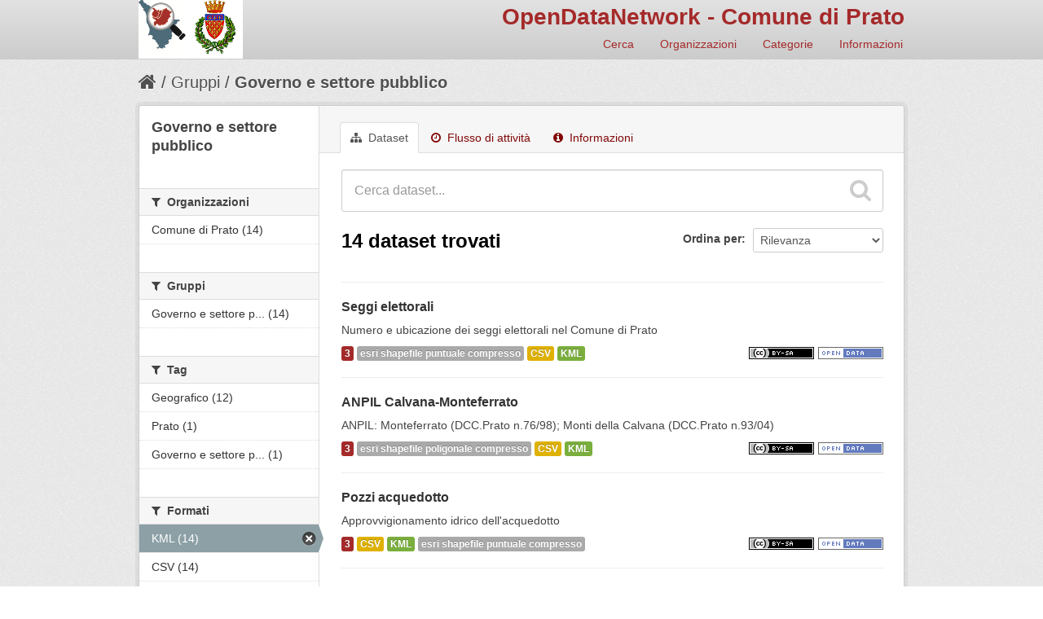

--- FILE ---
content_type: text/html; charset=utf-8
request_url: http://odn.comune.prato.it/group/5943c5b0-08b4-4f09-9eae-fccb14081ae3?res_format=KML
body_size: 45853
content:
<!DOCTYPE html>
<!--[if IE 7]> <html lang="it" class="ie ie7"> <![endif]-->
<!--[if IE 8]> <html lang="it" class="ie ie8"> <![endif]-->
<!--[if IE 9]> <html lang="it" class="ie9"> <![endif]-->
<!--[if gt IE 8]><!--> <html lang="it"> <!--<![endif]-->
  <head>
    <!--[if lte ie 8]><script type="text/javascript" src="/fanstatic/vendor/:version:2016-06-16T14:54:19.50/html5.min.js"></script><![endif]-->
<link rel="stylesheet" type="text/css" href="/fanstatic/vendor/:version:2016-06-16T14:54:19.50/select2/select2.css" />
<link rel="stylesheet" type="text/css" href="/fanstatic/css/:version:2016-06-16T14:54:19.76/maroon.min.css" />
<link rel="stylesheet" type="text/css" href="/fanstatic/vendor/:version:2016-06-16T14:54:19.50/font-awesome/css/font-awesome.min.css" />
<!--[if ie 7]><link rel="stylesheet" type="text/css" href="/fanstatic/vendor/:version:2016-06-16T14:54:19.50/font-awesome/css/font-awesome-ie7.min.css" /><![endif]-->
<link rel="stylesheet" type="text/css" href="/fanstatic/ckanext-harvest/:version:2016-06-24T21:31:54.80/styles/harvest.css" />
<link rel="stylesheet" type="text/css" href="/fanstatic/ckanext-tolomeo/:version:2016-11-03T13:39:17.12/:bundle:css/tolomeo.css;css/geo-resource-styles.css" />

    <meta charset="utf-8" />
      <meta name="generator" content="ckan 2.5.3b" />
      <meta name="viewport" content="width=device-width, initial-scale=1.0">
    <title>Governo e settore pubblico - OpenDataNetwork - Comune di Prato</title>

    
    
  <link rel="shortcut icon" href="/images/icons/ckan.ico" />
    
  <link rel="alternate" type="application/atom+xml" title="OpenDataNetwork - Comune di Prato - Dataset nel gruppo: Governo e settore pubblico" href="/feeds/group/governo-e-settore-pubblico.atom" />
<link rel="alternate" type="application/atom+xml" title="OpenDataNetwork - Comune di Prato - Cronologia delle Revisioni Recenti" href="/revision/list?days=1&amp;format=atom" />

  
  
    
      
    
    
    

  <link rel="stylesheet" href="/odn/css/odn.css" />

  


    
      
      
    
    
  </head>

  
  <body data-site-root="http://odn.comune.prato.it/" data-locale-root="http://odn.comune.prato.it/" >

    
    <div class="hide"><a href="#content">Salta al contenuto</a></div>
  

  
    

  

<header class="navbar navbar-static-top masthead">
  
    
  
  <div class="container">
    <button data-target=".nav-collapse" data-toggle="collapse" class="btn btn-navbar" type="button">
      <span class="icon-bar"></span>
      <span class="icon-bar"></span>
      <span class="icon-bar"></span>
    </button>
    
    <hgroup class="header-image pull-left">

      
    

    <a class="logo" href="/"><img src="/odn/img/odn_logo.png" alt="OpenDataNetwork - Comune di Prato" title="OpenDataNetwork - Comune di Prato" width="128px" /></a>


    </hgroup>

    <div class="nav-collapse collapse">

      

    <h1 class="odn_header_title">
        <a href="/">OpenDataNetwork - Comune di Prato</a>
    </h1>

        <nav class="section navigation odn_header_nav">
          <ul class="nav nav-pills">
            
              <li><a href="/dataset">Cerca</a></li>
              <li><a href="/organization">Organizzazioni</a></li>
              <li><a href="/group">Categorie</a></li><li><a href="/about">Informazioni</a></li>
            
          </ul>
        </nav>



      


    </div>
  </div>
</header>

  
    <div role="main">
      <div id="content" class="container">
        
          
            <div class="flash-messages">
              
                
              
            </div>
          

          
            <div class="toolbar">
              
                
                  <ol class="breadcrumb">
                    
<!-- Snippet snippets/home_breadcrumb_item.html start -->

<li class="home"><a href="/"><i class="icon-home"></i><span> Home</span></a></li>
<!-- Snippet snippets/home_breadcrumb_item.html end -->

                    
  <li><a href="/group">Gruppi</a></li>
  <li class="active"><a class=" active" href="/group/governo-e-settore-pubblico">Governo e settore pubblico</a></li>

                  </ol>
                
              
            </div>
          

          <div class="row wrapper">

            
            
            

            
              <div class="primary span9">
                
                
                  <article class="module">
                    
                      <header class="module-content page-header">
                        
                        <ul class="nav nav-tabs">
                          
  <li class="active"><a href="/group/governo-e-settore-pubblico"><i class="icon-sitemap"></i> Dataset</a></li>
  <li><a href="/group/activity/governo-e-settore-pubblico/0"><i class="icon-time"></i> Flusso di attività</a></li>
  <li><a href="/group/about/governo-e-settore-pubblico"><i class="icon-info-sign"></i> Informazioni</a></li>

                        </ul>
                      </header>
                    
                    <div class="module-content">
                      
                      
  
    
    
    
<!-- Snippet snippets/search_form.html start -->








<form id="group-datasets-search-form" class="search-form" method="get" data-module="select-switch">

  
    <div class="search-input control-group search-giant">
      <input type="text" class="search" name="q" value="" autocomplete="off" placeholder="Cerca dataset...">
      
      <button type="submit" value="search">
        <i class="icon-search"></i>
        <span>Invia</span>
      </button>
      
    </div>
  

  
    <span>
  
  

  
    
      
  <input type="hidden" name="res_format" value="KML" />

    
  
</span>
  

  
    
      <div class="form-select control-group control-order-by">
        <label for="field-order-by">Ordina per</label>
        <select id="field-order-by" name="sort">
          
            
              <option value="score desc, metadata_modified desc">Rilevanza</option>
            
          
            
              <option value="title_string asc">Nome Crescente</option>
            
          
            
              <option value="title_string desc">Nome Decrescente</option>
            
          
            
              <option value="metadata_modified desc">Ultima modifica</option>
            
          
            
          
        </select>
        
        <button class="btn js-hide" type="submit">Vai</button>
        
      </div>
    
  

  
    
      <h2>
<!-- Snippet snippets/search_result_text.html start -->


  
  
  
  

14 dataset trovati
<!-- Snippet snippets/search_result_text.html end -->
</h2>
    
  

  
    
      <p class="filter-list">
        
      </p>     
      <a class="show-filters btn">Risultato del Filtro</a>
    
  

</form>




<!-- Snippet snippets/search_form.html end -->

  
  
    
      
<!-- Snippet snippets/package_list.html start -->


  
    <ul class="dataset-list unstyled">
    	
	      
	        
<!-- Snippet snippets/package_item.html start -->







  <li class="dataset-item">
    
      <div class="dataset-content">
        
          <h3 class="dataset-heading">
            
              
            
            

    
    
   
              <a href="/dataset/seggielettorali">Seggi elettorali</a>
            


            
              
              
            
          </h3>
        
        
          
        
        

    
    

   
          
            <div>Numero e ubicazione dei seggi elettorali nel Comune di Prato</div>
          
        


      </div>
      
  
    
      <ul class="dataset-resources unstyled">
        

    <li class="label label-info odn_resnum_badge">3</li>

   
          
          
            
              
                <li>
                  <a href="/dataset/seggielettorali" class="label" data-format="esri shapefile puntuale compresso">esri shapefile puntuale compresso</a>
                </li>
              
            
              
                <li>
                  <a href="/dataset/seggielettorali" class="label" data-format="csv">CSV</a>
                </li>
              
            
              
                <li>
                  <a href="/dataset/seggielettorali" class="label" data-format="kml">KML</a>
                </li>
              
            
          
        

   
    
       
     
       
     
       
     


    
        <i class ="odn_license_badge">
              <img class="open-data" src="/base/images/od_80x15_blue.png" alt="[Open Data]" />
        </i>
    

    
        
        

        
            <i class="odn_license_badge">
               <img class="open-data" src="/odn/img/license/cc_by_sa.png" alt="[cc_by_sa]" />
            </i>
        
   


      </ul>
    
  

    
  </li>

<!-- Snippet snippets/package_item.html end -->

	      
	        
<!-- Snippet snippets/package_item.html start -->







  <li class="dataset-item">
    
      <div class="dataset-content">
        
          <h3 class="dataset-heading">
            
              
            
            

    
    
   
              <a href="/dataset/anpil-calvana-monteferrato">ANPIL Calvana-Monteferrato</a>
            


            
              
              
            
          </h3>
        
        
          
        
        

    
    

   
          
            <div>ANPIL: Monteferrato (DCC.Prato n.76/98); Monti della Calvana (DCC.Prato n.93/04)</div>
          
        


      </div>
      
  
    
      <ul class="dataset-resources unstyled">
        

    <li class="label label-info odn_resnum_badge">3</li>

   
          
          
            
              
                <li>
                  <a href="/dataset/anpil-calvana-monteferrato" class="label" data-format="esri shapefile poligonale compresso">esri shapefile poligonale compresso</a>
                </li>
              
            
              
                <li>
                  <a href="/dataset/anpil-calvana-monteferrato" class="label" data-format="csv">CSV</a>
                </li>
              
            
              
                <li>
                  <a href="/dataset/anpil-calvana-monteferrato" class="label" data-format="kml">KML</a>
                </li>
              
            
          
        

   
    
       
     
       
     
       
     


    
        <i class ="odn_license_badge">
              <img class="open-data" src="/base/images/od_80x15_blue.png" alt="[Open Data]" />
        </i>
    

    
        
        

        
            <i class="odn_license_badge">
               <img class="open-data" src="/odn/img/license/cc_by_sa.png" alt="[cc_by_sa]" />
            </i>
        
   


      </ul>
    
  

    
  </li>

<!-- Snippet snippets/package_item.html end -->

	      
	        
<!-- Snippet snippets/package_item.html start -->







  <li class="dataset-item">
    
      <div class="dataset-content">
        
          <h3 class="dataset-heading">
            
              
            
            

    
    
   
              <a href="/dataset/pozzi-acquedotto">Pozzi acquedotto</a>
            


            
              
              
            
          </h3>
        
        
          
        
        

    
    

   
          
            <div>Approvvigionamento idrico dell'acquedotto</div>
          
        


      </div>
      
  
    
      <ul class="dataset-resources unstyled">
        

    <li class="label label-info odn_resnum_badge">3</li>

   
          
          
            
              
                <li>
                  <a href="/dataset/pozzi-acquedotto" class="label" data-format="csv">CSV</a>
                </li>
              
            
              
                <li>
                  <a href="/dataset/pozzi-acquedotto" class="label" data-format="kml">KML</a>
                </li>
              
            
              
                <li>
                  <a href="/dataset/pozzi-acquedotto" class="label" data-format="esri shapefile puntuale compresso">esri shapefile puntuale compresso</a>
                </li>
              
            
          
        

   
    
       
     
       
     
       
     


    
        <i class ="odn_license_badge">
              <img class="open-data" src="/base/images/od_80x15_blue.png" alt="[Open Data]" />
        </i>
    

    
        
        

        
            <i class="odn_license_badge">
               <img class="open-data" src="/odn/img/license/cc_by_sa.png" alt="[cc_by_sa]" />
            </i>
        
   


      </ul>
    
  

    
  </li>

<!-- Snippet snippets/package_item.html end -->

	      
	        
<!-- Snippet snippets/package_item.html start -->







  <li class="dataset-item">
    
      <div class="dataset-content">
        
          <h3 class="dataset-heading">
            
              
            
            

    
    
   
              <a href="/dataset/sir-calvana-monteferrato">SIR Calvana-Monteferrato</a>
            


            
              
              
            
          </h3>
        
        
          
        
        

    
    

   
          
            <div>SIR: Monti della Calvana e del Monteferrato</div>
          
        


      </div>
      
  
    
      <ul class="dataset-resources unstyled">
        

    <li class="label label-info odn_resnum_badge">3</li>

   
          
          
            
              
                <li>
                  <a href="/dataset/sir-calvana-monteferrato" class="label" data-format="csv">CSV</a>
                </li>
              
            
              
                <li>
                  <a href="/dataset/sir-calvana-monteferrato" class="label" data-format="kml">KML</a>
                </li>
              
            
              
                <li>
                  <a href="/dataset/sir-calvana-monteferrato" class="label" data-format="esri shapefile poligonale compresso">esri shapefile poligonale compresso</a>
                </li>
              
            
          
        

   
    
       
     
       
     
       
     


    
        <i class ="odn_license_badge">
              <img class="open-data" src="/base/images/od_80x15_blue.png" alt="[Open Data]" />
        </i>
    

    
        
        

        
            <i class="odn_license_badge">
               <img class="open-data" src="/odn/img/license/cc_by_sa.png" alt="[cc_by_sa]" />
            </i>
        
   


      </ul>
    
  

    
  </li>

<!-- Snippet snippets/package_item.html end -->

	      
	        
<!-- Snippet snippets/package_item.html start -->







  <li class="dataset-item">
    
      <div class="dataset-content">
        
          <h3 class="dataset-heading">
            
              
            
            

    
    
   
              <a href="/dataset/sistemi-e-subsistemi">Sistemi e Subsistemi</a>
            


            
              
              
            
          </h3>
        
        
          
        
        

    
    

   
          
            <div>Sistemi e Subsistemi territoriali</div>
          
        


      </div>
      
  
    
      <ul class="dataset-resources unstyled">
        

    <li class="label label-info odn_resnum_badge">3</li>

   
          
          
            
              
                <li>
                  <a href="/dataset/sistemi-e-subsistemi" class="label" data-format="csv">CSV</a>
                </li>
              
            
              
                <li>
                  <a href="/dataset/sistemi-e-subsistemi" class="label" data-format="kml">KML</a>
                </li>
              
            
              
                <li>
                  <a href="/dataset/sistemi-e-subsistemi" class="label" data-format="esri shapefile poligonale compresso">esri shapefile poligonale compresso</a>
                </li>
              
            
          
        

   
    
       
     
       
     
       
     


    
        <i class ="odn_license_badge">
              <img class="open-data" src="/base/images/od_80x15_blue.png" alt="[Open Data]" />
        </i>
    

    
        
        

        
            <i class="odn_license_badge">
               <img class="open-data" src="/odn/img/license/cc_by_sa.png" alt="[cc_by_sa]" />
            </i>
        
   


      </ul>
    
  

    
  </li>

<!-- Snippet snippets/package_item.html end -->

	      
	        
<!-- Snippet snippets/package_item.html start -->







  <li class="dataset-item">
    
      <div class="dataset-content">
        
          <h3 class="dataset-heading">
            
              
            
            

    
    
   
              <a href="/dataset/sezioni-elettorali-2014">Sezioni elettorali 2014</a>
            


            
              
              
            
          </h3>
        
        
          
        
        

    
    

   
          
            <div>Sezioni elettorali utilizzate per le seguenti consultazioni: Europee del 25 maggio 2014; Amministrative comunali del 25 maggio 2014.</div>
          
        


      </div>
      
  
    
      <ul class="dataset-resources unstyled">
        

    <li class="label label-info odn_resnum_badge">3</li>

   
          
          
            
              
                <li>
                  <a href="/dataset/sezioni-elettorali-2014" class="label" data-format="esri shapefile poligonale compresso">esri shapefile poligonale compresso</a>
                </li>
              
            
              
                <li>
                  <a href="/dataset/sezioni-elettorali-2014" class="label" data-format="csv">CSV</a>
                </li>
              
            
              
                <li>
                  <a href="/dataset/sezioni-elettorali-2014" class="label" data-format="kml">KML</a>
                </li>
              
            
          
        

   
    
       
     
       
     
       
     


    
        <i class ="odn_license_badge">
              <img class="open-data" src="/base/images/od_80x15_blue.png" alt="[Open Data]" />
        </i>
    

    
        
        

        
            <i class="odn_license_badge">
               <img class="open-data" src="/odn/img/license/cc_by_sa.png" alt="[cc_by_sa]" />
            </i>
        
   


      </ul>
    
  

    
  </li>

<!-- Snippet snippets/package_item.html end -->

	      
	        
<!-- Snippet snippets/package_item.html start -->







  <li class="dataset-item">
    
      <div class="dataset-content">
        
          <h3 class="dataset-heading">
            
              
            
            

    
    
   
              <a href="/dataset/ambiti-di-reperimento">Ambiti di reperimento</a>
            


            
              
              
            
          </h3>
        
        
          
        
        

    
    

   
          
            <div>Ambiti di reperimento per l'istituzione di parchi, riserve e aree naturali protette di interesse locale</div>
          
        


      </div>
      
  
    
      <ul class="dataset-resources unstyled">
        

    <li class="label label-info odn_resnum_badge">3</li>

   
          
          
            
              
                <li>
                  <a href="/dataset/ambiti-di-reperimento" class="label" data-format="esri shapefile poligonale compresso">esri shapefile poligonale compresso</a>
                </li>
              
            
              
                <li>
                  <a href="/dataset/ambiti-di-reperimento" class="label" data-format="csv">CSV</a>
                </li>
              
            
              
                <li>
                  <a href="/dataset/ambiti-di-reperimento" class="label" data-format="kml">KML</a>
                </li>
              
            
          
        

   
    
       
     
       
     
       
     


    
        <i class ="odn_license_badge">
              <img class="open-data" src="/base/images/od_80x15_blue.png" alt="[Open Data]" />
        </i>
    

    
        
        

        
            <i class="odn_license_badge">
               <img class="open-data" src="/odn/img/license/cc_by_sa.png" alt="[cc_by_sa]" />
            </i>
        
   


      </ul>
    
  

    
  </li>

<!-- Snippet snippets/package_item.html end -->

	      
	        
<!-- Snippet snippets/package_item.html start -->







  <li class="dataset-item">
    
      <div class="dataset-content">
        
          <h3 class="dataset-heading">
            
              
            
            

    
    
   
              <a href="/dataset/sezioni-elettorali-2015-2016">Sezioni elettorali 2015-2016</a>
            


            
              
              
            
          </h3>
        
        
          
        
        

    
    

   
          
            <div>Sezioni elettorali utilizzate per le seguenti consultazioni:
Amministrative regionali del 31 maggio 2015;
Referendum abrogativo del 17 aprile 2016 (trivelle);
Referendum...</div>
          
        


      </div>
      
  
    
      <ul class="dataset-resources unstyled">
        

    <li class="label label-info odn_resnum_badge">3</li>

   
          
          
            
              
                <li>
                  <a href="/dataset/sezioni-elettorali-2015-2016" class="label" data-format="esri shapefile poligonale compresso">esri shapefile poligonale compresso</a>
                </li>
              
            
              
                <li>
                  <a href="/dataset/sezioni-elettorali-2015-2016" class="label" data-format="csv">CSV</a>
                </li>
              
            
              
                <li>
                  <a href="/dataset/sezioni-elettorali-2015-2016" class="label" data-format="kml">KML</a>
                </li>
              
            
          
        

   
    
       
     
       
     
       
     


    
        <i class ="odn_license_badge">
              <img class="open-data" src="/base/images/od_80x15_blue.png" alt="[Open Data]" />
        </i>
    

    
        
        

        
            <i class="odn_license_badge">
               <img class="open-data" src="/odn/img/license/cc_by_sa.png" alt="[cc_by_sa]" />
            </i>
        
   


      </ul>
    
  

    
  </li>

<!-- Snippet snippets/package_item.html end -->

	      
	        
<!-- Snippet snippets/package_item.html start -->







  <li class="dataset-item">
    
      <div class="dataset-content">
        
          <h3 class="dataset-heading">
            
              
            
            

    
    
   
              <a href="/dataset/vulnerabilita-acque">Vulnerabilita&#39; acque</a>
            


            
              
              
            
          </h3>
        
        
          
        
        

    
    

   
          
            <div>Vulnerabilità delle acque sotterranee</div>
          
        


      </div>
      
  
    
      <ul class="dataset-resources unstyled">
        

    <li class="label label-info odn_resnum_badge">3</li>

   
          
          
            
              
                <li>
                  <a href="/dataset/vulnerabilita-acque" class="label" data-format="esri shapefile poligonale compresso">esri shapefile poligonale compresso</a>
                </li>
              
            
              
                <li>
                  <a href="/dataset/vulnerabilita-acque" class="label" data-format="csv">CSV</a>
                </li>
              
            
              
                <li>
                  <a href="/dataset/vulnerabilita-acque" class="label" data-format="kml">KML</a>
                </li>
              
            
          
        

   
    
       
     
       
     
       
     


    
        <i class ="odn_license_badge">
              <img class="open-data" src="/base/images/od_80x15_blue.png" alt="[Open Data]" />
        </i>
    

    
        
        

        
            <i class="odn_license_badge">
               <img class="open-data" src="/odn/img/license/cc_by_sa.png" alt="[cc_by_sa]" />
            </i>
        
   


      </ul>
    
  

    
  </li>

<!-- Snippet snippets/package_item.html end -->

	      
	        
<!-- Snippet snippets/package_item.html start -->







  <li class="dataset-item">
    
      <div class="dataset-content">
        
          <h3 class="dataset-heading">
            
              
            
            

    
    
   
              <a href="/dataset/sir-stagni-piana">SIR stagni piana</a>
            


            
              
              
            
          </h3>
        
        
          
        
        

    
    

   
          
            <div>SIR degli stagni della piana fiorentina e pratese</div>
          
        


      </div>
      
  
    
      <ul class="dataset-resources unstyled">
        

    <li class="label label-info odn_resnum_badge">3</li>

   
          
          
            
              
                <li>
                  <a href="/dataset/sir-stagni-piana" class="label" data-format="esri shapefile poligonale compresso">esri shapefile poligonale compresso</a>
                </li>
              
            
              
                <li>
                  <a href="/dataset/sir-stagni-piana" class="label" data-format="csv">CSV</a>
                </li>
              
            
              
                <li>
                  <a href="/dataset/sir-stagni-piana" class="label" data-format="kml">KML</a>
                </li>
              
            
          
        

   
    
       
     
       
     
       
     


    
        <i class ="odn_license_badge">
              <img class="open-data" src="/base/images/od_80x15_blue.png" alt="[Open Data]" />
        </i>
    

    
        
        

        
            <i class="odn_license_badge">
               <img class="open-data" src="/odn/img/license/cc_by_sa.png" alt="[cc_by_sa]" />
            </i>
        
   


      </ul>
    
  

    
  </li>

<!-- Snippet snippets/package_item.html end -->

	      
	        
<!-- Snippet snippets/package_item.html start -->







  <li class="dataset-item">
    
      <div class="dataset-content">
        
          <h3 class="dataset-heading">
            
              
            
            

    
    
   
              <a href="/dataset/area-tutela-pozzi">Area tutela pozzi</a>
            


            
              
              
            
          </h3>
        
        
          
        
        

    
    

   
          
            <div>Aree di tutela dei pozzi di approvvigionamento idrico dell'acquedotto</div>
          
        


      </div>
      
  
    
      <ul class="dataset-resources unstyled">
        

    <li class="label label-info odn_resnum_badge">3</li>

   
          
          
            
              
                <li>
                  <a href="/dataset/area-tutela-pozzi" class="label" data-format="esri shapefile poligonale compresso">esri shapefile poligonale compresso</a>
                </li>
              
            
              
                <li>
                  <a href="/dataset/area-tutela-pozzi" class="label" data-format="csv">CSV</a>
                </li>
              
            
              
                <li>
                  <a href="/dataset/area-tutela-pozzi" class="label" data-format="kml">KML</a>
                </li>
              
            
          
        

   
    
       
     
       
     
       
     


    
        <i class ="odn_license_badge">
              <img class="open-data" src="/base/images/od_80x15_blue.png" alt="[Open Data]" />
        </i>
    

    
        
        

        
            <i class="odn_license_badge">
               <img class="open-data" src="/odn/img/license/cc_by_sa.png" alt="[cc_by_sa]" />
            </i>
        
   


      </ul>
    
  

    
  </li>

<!-- Snippet snippets/package_item.html end -->

	      
	        
<!-- Snippet snippets/package_item.html start -->







  <li class="dataset-item">
    
      <div class="dataset-content">
        
          <h3 class="dataset-heading">
            
              
            
            

    
    
   
              <a href="/dataset/anpil-unitario">ANPIL unitario</a>
            


            
              
              
            
          </h3>
        
        
          
        
        

    
    

   
          
            <div>ANPIL unitario di proposta</div>
          
        


      </div>
      
  
    
      <ul class="dataset-resources unstyled">
        

    <li class="label label-info odn_resnum_badge">3</li>

   
          
          
            
              
                <li>
                  <a href="/dataset/anpil-unitario" class="label" data-format="esri shapefile poligonale compresso">esri shapefile poligonale compresso</a>
                </li>
              
            
              
                <li>
                  <a href="/dataset/anpil-unitario" class="label" data-format="csv">CSV</a>
                </li>
              
            
              
                <li>
                  <a href="/dataset/anpil-unitario" class="label" data-format="kml">KML</a>
                </li>
              
            
          
        

   
    
       
     
       
     
       
     


    
        <i class ="odn_license_badge">
              <img class="open-data" src="/base/images/od_80x15_blue.png" alt="[Open Data]" />
        </i>
    

    
        
        

        
            <i class="odn_license_badge">
               <img class="open-data" src="/odn/img/license/cc_by_sa.png" alt="[cc_by_sa]" />
            </i>
        
   


      </ul>
    
  

    
  </li>

<!-- Snippet snippets/package_item.html end -->

	      
	        
<!-- Snippet snippets/package_item.html start -->







  <li class="dataset-item">
    
      <div class="dataset-content">
        
          <h3 class="dataset-heading">
            
              
            
            

    
    
   
              <a href="/dataset/anpil-cascine-di-tavola">ANPIL Cascine di Tavola</a>
            


            
              
              
            
          </h3>
        
        
          
        
        

    
    

   
          
            <div>ANPIL delle Cascine di Tavola (DCC.Prato n.140/07)</div>
          
        


      </div>
      
  
    
      <ul class="dataset-resources unstyled">
        

    <li class="label label-info odn_resnum_badge">3</li>

   
          
          
            
              
                <li>
                  <a href="/dataset/anpil-cascine-di-tavola" class="label" data-format="esri shapefile poligonale compresso">esri shapefile poligonale compresso</a>
                </li>
              
            
              
                <li>
                  <a href="/dataset/anpil-cascine-di-tavola" class="label" data-format="csv">CSV</a>
                </li>
              
            
              
                <li>
                  <a href="/dataset/anpil-cascine-di-tavola" class="label" data-format="kml">KML</a>
                </li>
              
            
          
        

   
    
       
     
       
     
       
     


    
        <i class ="odn_license_badge">
              <img class="open-data" src="/base/images/od_80x15_blue.png" alt="[Open Data]" />
        </i>
    

    
        
        

        
            <i class="odn_license_badge">
               <img class="open-data" src="/odn/img/license/cc_by_sa.png" alt="[cc_by_sa]" />
            </i>
        
   


      </ul>
    
  

    
  </li>

<!-- Snippet snippets/package_item.html end -->

	      
	        
<!-- Snippet snippets/package_item.html start -->







  <li class="dataset-item">
    
      <div class="dataset-content">
        
          <h3 class="dataset-heading">
            
              
            
            

    
    
   
              <a href="/dataset/ambiti-caratterizzati">Ambiti caratterizzati</a>
            


            
              
              
            
          </h3>
        
        
          
        
        

    
    

   
          
            <div>Borghi, centri, complessi... facenti parte delle Invarianti Strutturali del PS</div>
          
        


      </div>
      
  
    
      <ul class="dataset-resources unstyled">
        

    <li class="label label-info odn_resnum_badge">3</li>

   
          
          
            
              
                <li>
                  <a href="/dataset/ambiti-caratterizzati" class="label" data-format="esri shapefile pologonale compresso">esri shapefile pologonale compresso</a>
                </li>
              
            
              
                <li>
                  <a href="/dataset/ambiti-caratterizzati" class="label" data-format="csv">CSV</a>
                </li>
              
            
              
                <li>
                  <a href="/dataset/ambiti-caratterizzati" class="label" data-format="kml">KML</a>
                </li>
              
            
          
        

   
    
       
     
       
     
       
     


    
        <i class ="odn_license_badge">
              <img class="open-data" src="/base/images/od_80x15_blue.png" alt="[Open Data]" />
        </i>
    

    
        
        

        
            <i class="odn_license_badge">
               <img class="open-data" src="/odn/img/license/cc_by_sa.png" alt="[cc_by_sa]" />
            </i>
        
   


      </ul>
    
  

    
  </li>

<!-- Snippet snippets/package_item.html end -->

	      
	    
    </ul>
  

<!-- Snippet snippets/package_list.html end -->

    
  
  
    
  

                    </div>
                  </article>
                
              </div>
            

            
              <aside class="secondary span3">
                
                
  
  
<!-- Snippet group/snippets/info.html start -->

<div class="module context-info">
  <section class="module-content">
    
    

    
    <h1 class="heading">
      Governo e settore pubblico
      
    </h1>
    
    
    
    
    
      

      

    
    
  </section>
</div>

<!-- Snippet group/snippets/info.html end -->


  
    
<!-- Snippet snippets/facet_list.html start -->


  
  
    
      
      
        <section class="module module-narrow module-shallow">
          
            <h2 class="module-heading">
              <i class="icon-medium icon-filter"></i>
              
              Organizzazioni
            </h2>
          
          
            
            
              <nav>
                <ul class="unstyled nav nav-simple nav-facet">
                  
                    
                    
                    
                    
                      <li class="nav-item">
                        <a href="/group/5943c5b0-08b4-4f09-9eae-fccb14081ae3?res_format=KML&amp;organization=comune-di-prat" title="">
                          <span>Comune di Prato (14)</span>
                        </a>
                      </li>
                  
                </ul>
              </nav>

              <p class="module-footer">
                
                  
                
              </p>
            
            
          
        </section>
      
    
  

<!-- Snippet snippets/facet_list.html end -->

  
    
<!-- Snippet snippets/facet_list.html start -->


  
  
    
      
      
        <section class="module module-narrow module-shallow">
          
            <h2 class="module-heading">
              <i class="icon-medium icon-filter"></i>
              
              Gruppi
            </h2>
          
          
            
            
              <nav>
                <ul class="unstyled nav nav-simple nav-facet">
                  
                    
                    
                    
                    
                      <li class="nav-item">
                        <a href="/group/5943c5b0-08b4-4f09-9eae-fccb14081ae3?res_format=KML&amp;groups=governo-e-settore-pubblico" title="Governo e settore pubblico">
                          <span>Governo e settore p... (14)</span>
                        </a>
                      </li>
                  
                </ul>
              </nav>

              <p class="module-footer">
                
                  
                
              </p>
            
            
          
        </section>
      
    
  

<!-- Snippet snippets/facet_list.html end -->

  
    
<!-- Snippet snippets/facet_list.html start -->


  
  
    
      
      
        <section class="module module-narrow module-shallow">
          
            <h2 class="module-heading">
              <i class="icon-medium icon-filter"></i>
              
              Tag
            </h2>
          
          
            
            
              <nav>
                <ul class="unstyled nav nav-simple nav-facet">
                  
                    
                    
                    
                    
                      <li class="nav-item">
                        <a href="/group/5943c5b0-08b4-4f09-9eae-fccb14081ae3?res_format=KML&amp;tags=Geografico" title="">
                          <span>Geografico (12)</span>
                        </a>
                      </li>
                  
                    
                    
                    
                    
                      <li class="nav-item">
                        <a href="/group/5943c5b0-08b4-4f09-9eae-fccb14081ae3?res_format=KML&amp;tags=Prato" title="">
                          <span>Prato (1)</span>
                        </a>
                      </li>
                  
                    
                    
                    
                    
                      <li class="nav-item">
                        <a href="/group/5943c5b0-08b4-4f09-9eae-fccb14081ae3?res_format=KML&amp;tags=Governo+e+settore+pubblico" title="Governo e settore pubblico">
                          <span>Governo e settore p... (1)</span>
                        </a>
                      </li>
                  
                </ul>
              </nav>

              <p class="module-footer">
                
                  
                
              </p>
            
            
          
        </section>
      
    
  

<!-- Snippet snippets/facet_list.html end -->

  
    
<!-- Snippet snippets/facet_list.html start -->


  
  
    
      
      
        <section class="module module-narrow module-shallow">
          
            <h2 class="module-heading">
              <i class="icon-medium icon-filter"></i>
              
              Formati
            </h2>
          
          
            
            
              <nav>
                <ul class="unstyled nav nav-simple nav-facet">
                  
                    
                    
                    
                    
                      <li class="nav-item active">
                        <a href="/group/5943c5b0-08b4-4f09-9eae-fccb14081ae3" title="">
                          <span>KML (14)</span>
                        </a>
                      </li>
                  
                    
                    
                    
                    
                      <li class="nav-item">
                        <a href="/group/5943c5b0-08b4-4f09-9eae-fccb14081ae3?res_format=KML&amp;res_format=CSV" title="">
                          <span>CSV (14)</span>
                        </a>
                      </li>
                  
                    
                    
                    
                    
                      <li class="nav-item">
                        <a href="/group/5943c5b0-08b4-4f09-9eae-fccb14081ae3?res_format=KML&amp;res_format=esri+shapefile+poligonale+compresso" title="esri shapefile poligonale compresso">
                          <span>esri shapefile poli... (11)</span>
                        </a>
                      </li>
                  
                    
                    
                    
                    
                      <li class="nav-item">
                        <a href="/group/5943c5b0-08b4-4f09-9eae-fccb14081ae3?res_format=KML&amp;res_format=esri+shapefile+puntuale+compresso" title="esri shapefile puntuale compresso">
                          <span>esri shapefile punt... (2)</span>
                        </a>
                      </li>
                  
                    
                    
                    
                    
                      <li class="nav-item">
                        <a href="/group/5943c5b0-08b4-4f09-9eae-fccb14081ae3?res_format=KML&amp;res_format=esri+shapefile+pologonale+compresso" title="esri shapefile pologonale compresso">
                          <span>esri shapefile polo... (1)</span>
                        </a>
                      </li>
                  
                </ul>
              </nav>

              <p class="module-footer">
                
                  
                
              </p>
            
            
          
        </section>
      
    
  

<!-- Snippet snippets/facet_list.html end -->

  
    
<!-- Snippet snippets/facet_list.html start -->


  
  
    
      
      
        <section class="module module-narrow module-shallow">
          
            <h2 class="module-heading">
              <i class="icon-medium icon-filter"></i>
              
              Licenze
            </h2>
          
          
            
            
              <nav>
                <ul class="unstyled nav nav-simple nav-facet">
                  
                    
                    
                    
                    
                      <li class="nav-item">
                        <a href="/group/5943c5b0-08b4-4f09-9eae-fccb14081ae3?res_format=KML&amp;license_id=cc-by-sa" title="Creative Commons Attribuzione - Condividi allo stesso modo">
                          <span>Creative Commons At... (14)</span>
                        </a>
                      </li>
                  
                </ul>
              </nav>

              <p class="module-footer">
                
                  
                
              </p>
            
            
          
        </section>
      
    
  

<!-- Snippet snippets/facet_list.html end -->

  

              </aside>
            
          </div>
        
      </div>
    </div>
  
    <footer class="site-footer">
  <div class="container">
    
    <div class="row">
      <div class="span8 footer-links">
        
          <ul class="unstyled">
            
              <li><a href="/about">Informazioni OpenDataNetwork - Comune di Prato</a></li>
            
          </ul>
          <ul class="unstyled">
            
              
              <li><a href="http://docs.ckan.org/en/latest/api/">CKAN API</a></li>
              <li><a href="http://www.okfn.org/">Open Knowledge Foundation</a></li>
              <li><a href="http://www.opendefinition.org/okd/"><img src="/base/images/od_80x15_blue.png"></a></li>
            
          </ul>
        
      </div>
      <div class="span4 attribution">
        

  <p>Powered by <a class="hide-text ckan-footer-logo" href="http://ckan.org">CKAN</a>
      and <strong><a href="http://www.geo-solutions.it/">GeoSolutions</a></strong></p>

    
            <nav class="account not-authed">
            <ul class="unstyled">
              
              <li><a href="/user/login">Accedi</a></li>
              
              
            </ul>
          </nav>
    


        

      </div>
    </div>
    
  </div>

  
    
  
</footer>
  
    
    
    
  
    

      
  <script>document.getElementsByTagName('html')[0].className += ' js';</script>
<script type="text/javascript" src="/fanstatic/vendor/:version:2016-06-16T14:54:19.50/jquery.min.js"></script>
<script type="text/javascript" src="/fanstatic/vendor/:version:2016-06-16T14:54:19.50/:bundle:bootstrap/js/bootstrap.min.js;jed.min.js;moment-with-locales.js;select2/select2.min.js"></script>
<script type="text/javascript" src="/fanstatic/base/:version:2016-06-16T14:54:19.77/:bundle:plugins/jquery.inherit.min.js;plugins/jquery.proxy-all.min.js;plugins/jquery.url-helpers.min.js;plugins/jquery.date-helpers.min.js;plugins/jquery.slug.min.js;plugins/jquery.slug-preview.min.js;plugins/jquery.truncator.min.js;plugins/jquery.masonry.min.js;plugins/jquery.form-warning.min.js;sandbox.min.js;module.min.js;pubsub.min.js;client.min.js;notify.min.js;i18n.min.js;main.min.js;modules/select-switch.min.js;modules/slug-preview.min.js;modules/basic-form.min.js;modules/confirm-action.min.js;modules/api-info.min.js;modules/autocomplete.min.js;modules/custom-fields.min.js;modules/related-item.min.js;modules/data-viewer.min.js;modules/table-selectable-rows.min.js;modules/resource-form.min.js;modules/resource-upload-field.min.js;modules/resource-reorder.min.js;modules/resource-view-reorder.min.js;modules/follow.min.js;modules/activity-stream.min.js;modules/dashboard.min.js;modules/resource-view-embed.min.js;view-filters.min.js;modules/resource-view-filters-form.min.js;modules/resource-view-filters.min.js;modules/table-toggle-more.min.js;modules/dataset-visibility.min.js;modules/media-grid.min.js;modules/image-upload.min.js"></script></body>
</html>